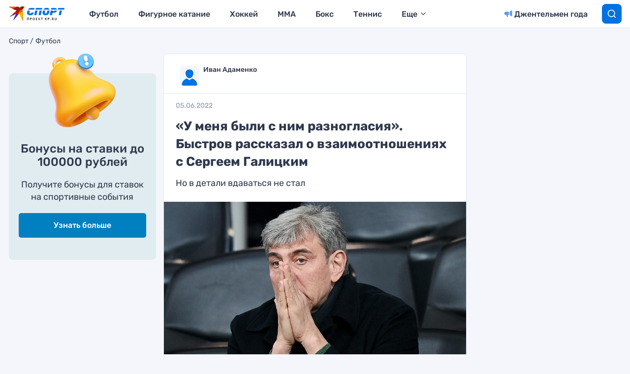

--- FILE ---
content_type: text/html
request_url: https://tns-counter.ru/nc01a**R%3Eundefined*kp_ru/ru/UTF-8/tmsec=kp_ru/834486708***
body_size: 16
content:
9A0E741E697B8019G1769701401:9A0E741E697B8019G1769701401

--- FILE ---
content_type: image/svg+xml
request_url: https://www.kp.ru/sports/wp-content/themes/sports/assets/images/sport-kp.svg
body_size: 4065
content:
<svg width="76" height="25" viewBox="0 0 76 25" fill="none" xmlns="http://www.w3.org/2000/svg">
<path d="M6.71655 3.27315H7.90604C7.70779 3.23368 7.54918 3.23364 7.35094 3.23364C7.11304 3.23364 6.9148 3.27315 6.71655 3.27315Z" fill="#0071E0"/>
<path d="M39.0708 3.58487H39.9827C39.8638 3.5454 39.7052 3.54541 39.5466 3.54541C39.388 3.54541 39.2294 3.58487 39.0708 3.58487Z" fill="#0071E0"/>
<path d="M0.888152 5.64962C0.729554 6.23403 0.610591 6.85737 0.451992 7.5197C0.293394 8.18203 0.17446 8.76647 0.0951607 9.35088C-0.0634376 10.2859 -0.0237929 11.1431 0.214105 11.8444C0.452002 12.5457 0.848508 13.1301 1.36395 13.5976C1.91905 14.0651 2.59308 14.4158 3.38607 14.6495C4.17906 14.8833 5.05134 15.0002 6.00293 15.0002C6.95453 15.0002 7.86648 14.8833 8.69913 14.6885C9.53177 14.4937 10.2851 14.143 10.9195 13.7145C11.5935 13.2859 12.1486 12.7404 12.5848 12.1171C13.0209 11.4937 13.3778 10.7145 13.576 9.85734C13.6157 9.74046 13.576 9.6236 13.4967 9.54568C13.4174 9.46776 13.2985 9.42878 13.1795 9.42878H9.61106C9.41281 9.42878 9.25421 9.46776 9.13526 9.54568C9.01631 9.6236 8.89735 9.77944 8.77841 9.97424C8.50086 10.5587 8.14402 10.9483 7.74753 11.1431C7.35103 11.3768 6.87524 11.4548 6.35979 11.4548C5.7254 11.4548 5.28924 11.2989 5.0117 10.9872C4.73415 10.6755 4.65485 10.0911 4.81345 9.27293C5.0117 8.10411 5.28925 6.93533 5.5668 5.80547C5.60645 5.72755 5.60645 5.61064 5.6461 5.53271H0.927792C0.927792 5.53271 0.888152 5.57169 0.888152 5.64962Z" fill="#0071E0"/>
<path d="M23.4885 14.1819C23.4488 14.3377 23.4885 14.4546 23.5678 14.5715C23.6471 14.6884 23.766 14.7273 23.9246 14.7273H27.3345C27.4931 14.7273 27.612 14.6884 27.7706 14.5715C27.8896 14.4546 27.9688 14.3377 28.0085 14.1819L29.9117 5.49365H25.3916L23.4885 14.1819Z" fill="#0071E0"/>
<path d="M30.9029 0.779346C30.9425 0.623503 30.9029 0.506621 30.8236 0.389739C30.7443 0.272857 30.6253 0.233887 30.4667 0.233887H18.215C18.0564 0.233887 17.9374 0.272857 17.8185 0.389739C17.6995 0.506621 17.6202 0.623503 17.5806 0.779346L16.9858 3.5845H30.3081L30.9029 0.779346Z" fill="#0071E0"/>
<path d="M15.0432 0.389739C14.9639 0.272857 14.845 0.233887 14.6864 0.233887H10.5232C10.5232 0.233887 7.98559 0.233887 6.9547 0.233887C6.20136 0.233887 5.40836 0.467641 4.97222 0.662445C3.94133 1.09101 3.10868 1.7144 2.43464 2.53258C2.15709 2.84426 1.95884 3.19489 1.72095 3.5845H14.4881L15.0829 0.779346C15.1622 0.623503 15.1225 0.506621 15.0432 0.389739Z" fill="#0071E0"/>
<path d="M14.6464 14.1819C14.6068 14.3377 14.6464 14.4936 14.7257 14.5715C14.805 14.6494 14.924 14.7273 15.0826 14.7273H18.4924C18.651 14.7273 18.77 14.6884 18.9286 14.5715C19.0475 14.4546 19.1268 14.3377 19.1665 14.1819L21.0696 5.49365H16.5496L14.6464 14.1819Z" fill="#0071E0"/>
<path d="M45.7716 3.58436C45.7319 3.46748 45.7319 3.38959 45.6922 3.27271C45.4544 2.57141 45.0182 1.98697 44.5028 1.48048C43.9477 1.01295 43.2736 0.662332 42.4806 0.389607C41.6876 0.155843 40.855 0 39.9431 0C37.802 0 36.0971 0.50646 34.8679 1.48048C34.1542 2.02593 33.5991 2.72724 33.163 3.54541H45.7716V3.58436Z" fill="#0071E0"/>
<path d="M41.0929 5.76625C41.0136 6.35066 40.8947 6.89612 40.7757 7.48053C40.6568 8.02598 40.4982 8.6104 40.3396 9.19481C40.1414 9.97402 39.8241 10.5195 39.388 10.8701C38.9519 11.2208 38.3968 11.4155 37.802 11.4155C37.1676 11.4155 36.7315 11.2208 36.4539 10.8701C36.1764 10.5195 36.0971 9.97402 36.2557 9.19481C36.3746 8.6104 36.4936 8.02598 36.6125 7.48053C36.7315 6.93508 36.8504 6.35066 37.009 5.76625C37.0487 5.64936 37.0487 5.57147 37.0883 5.45459H32.3304C32.2907 5.53251 32.2907 5.61042 32.2511 5.68834C32.0925 6.31172 31.9735 6.89611 31.8546 7.51948C31.7356 8.14285 31.6167 8.7273 31.4977 9.31171C31.3392 10.2468 31.3788 11.0649 31.6167 11.7662C31.8546 12.4675 32.2907 13.0519 32.8458 13.5194C33.4009 13.987 34.075 14.3376 34.868 14.5714C35.661 14.8052 36.4936 14.922 37.4055 14.922C39.5466 14.922 41.2515 14.4545 42.441 13.5194C43.6702 12.5844 44.5028 11.1818 44.9786 9.31171C45.1372 8.7273 45.2958 8.14285 45.4147 7.51948C45.5337 6.89611 45.6527 6.31172 45.7716 5.68834C45.7716 5.61042 45.8112 5.53251 45.8112 5.45459H41.1326C41.1326 5.57147 41.1326 5.64936 41.0929 5.76625Z" fill="#0071E0"/>
<path d="M60.7988 3.00022C60.6005 2.37685 60.2437 1.87036 59.7282 1.44179C59.2128 1.01322 58.6181 0.740489 57.8647 0.506725C57.151 0.311922 56.3184 0.195068 55.4858 0.195068H49.7366C49.578 0.195068 49.459 0.234039 49.3004 0.350921C49.1815 0.467803 49.1022 0.584685 49.0625 0.740527L48.4678 3.54568H60.9177C60.8781 3.38983 60.8384 3.19502 60.7988 3.00022Z" fill="#0071E0"/>
<path d="M55.446 6.2338C55.0892 6.46757 54.7323 6.58446 54.3358 6.58446H52.393L52.6309 5.45459H48.0315L46.1283 14.1428C46.0887 14.2986 46.1284 14.4155 46.2077 14.5324C46.287 14.6493 46.4059 14.6883 46.5645 14.6883H50.133C50.2916 14.6883 50.4105 14.6493 50.5691 14.5324C50.6881 14.4155 50.7673 14.2986 50.807 14.1428L51.719 9.89612H54.0583C55.9614 9.89612 57.5078 9.5065 58.5783 8.76625C59.6092 8.06496 60.3229 6.9351 60.6797 5.45459H55.9614C55.9218 5.80524 55.7235 6.07796 55.446 6.2338Z" fill="#0071E0"/>
<path d="M64.3276 14.1819C64.2879 14.3377 64.3276 14.4546 64.4069 14.5715C64.4862 14.6884 64.6051 14.7273 64.7637 14.7273H68.2529C68.4115 14.7273 68.5304 14.6884 68.689 14.5715C68.808 14.4546 68.8873 14.3377 68.9269 14.1819L70.8301 5.49365H66.2307L64.3276 14.1819Z" fill="#0071E0"/>
<path d="M75.9844 0.779346C76.024 0.623503 75.9844 0.506621 75.9051 0.389739C75.8258 0.272857 75.7068 0.233887 75.5482 0.233887H63.7327C63.5741 0.233887 63.4551 0.272857 63.3362 0.389739C63.2172 0.506621 63.1379 0.623503 63.0983 0.779346L62.4639 3.5845H75.3896L75.9844 0.779346Z" fill="#0071E0"/>
<path d="M3.67237 24.887H2.70028V20.8985H0.972094V24.887H0V20.0559H3.67237V24.887Z" fill="#333333"/>
<path d="M9.34312 21.5729C9.34312 22.0785 9.18109 22.4717 8.85706 22.7526C8.53302 23.0335 8.10098 23.1459 7.50692 23.1459H7.07488V24.8312H6.10278V20H7.56094C8.101 20 8.53302 20.1124 8.85706 20.3933C9.18109 20.6741 9.34312 21.1235 9.34312 21.5729ZM7.12887 22.3594H7.45292C7.77696 22.3594 7.99297 22.3032 8.15499 22.1909C8.31701 22.0785 8.37103 21.91 8.37103 21.6291C8.37103 21.4044 8.31699 21.2359 8.20898 21.1235C8.10097 21.0112 7.88496 20.955 7.61493 20.955H7.1829V22.3594H7.12887Z" fill="#333333"/>
<path d="M15.7158 22.4717C15.7158 23.2582 15.4998 23.8762 15.1218 24.3256C14.7437 24.775 14.2037 24.9435 13.5016 24.9435C12.7995 24.9435 12.2595 24.7188 11.8814 24.3256C11.5034 23.9323 11.2874 23.2582 11.2874 22.4717C11.2874 21.6853 11.5034 21.0674 11.8814 20.618C12.2595 20.1686 12.7995 20 13.5016 20C14.2037 20 14.7437 20.2248 15.1218 20.618C15.4998 21.0112 15.7158 21.6853 15.7158 22.4717ZM12.3135 22.4717C12.3135 23.0335 12.4215 23.4268 12.5835 23.7076C12.7455 23.9885 13.0695 24.1008 13.4476 24.1008C14.2037 24.1008 14.6357 23.5391 14.6357 22.4717C14.6357 21.4044 14.2577 20.8426 13.4476 20.8426C13.0695 20.8426 12.7455 20.955 12.5835 21.2359C12.4215 21.5168 12.3135 21.9662 12.3135 22.4717Z" fill="#333333"/>
<path d="M20.6301 24.8872H17.9839V20.0562H20.6301V20.8988H18.956V21.9661H20.5222V22.8087H18.956V24.0446H20.6301V24.8872Z" fill="#333333"/>
<path d="M26.6786 24.8872H25.5445L23.8703 22.4717V24.8872H22.8982V20.0562H23.8703V22.3593L25.5445 20.0562H26.5706L24.8964 22.3593L26.6786 24.8872Z" fill="#333333"/>
<path d="M30.3509 24.8872H29.3788V20.8988H28.1367V20.0562H31.6471V20.8988H30.405V24.8872H30.3509Z" fill="#333333"/>
<path d="M40.2884 24.8877H39.1543L37.9662 22.8654L37.5341 23.2024V24.9439H36.562V20.1128H37.5341V22.3037L37.9122 21.7419L39.1543 20.1128H40.2344L38.6143 22.2474L40.2884 24.8877Z" fill="#333333"/>
<path d="M45.3648 21.5729C45.3648 22.0785 45.2028 22.4717 44.8788 22.7526C44.5548 23.0335 44.1227 23.1459 43.5286 23.1459H43.0966V24.8312H42.1245V20H43.5826C44.1227 20 44.5548 20.1124 44.8788 20.3933C45.2028 20.6741 45.3648 21.1235 45.3648 21.5729ZM43.1506 22.3594H43.4747C43.7987 22.3594 44.0147 22.3032 44.1767 22.1909C44.3387 22.0785 44.3927 21.91 44.3927 21.6291C44.3927 21.4044 44.3387 21.2359 44.2307 21.1235C44.1227 21.0112 43.9067 20.955 43.6367 20.955H43.2046V22.3594H43.1506Z" fill="#333333"/>
<path d="M47.3091 24.4377C47.3091 24.2692 47.3631 24.1007 47.4711 24.0445C47.5791 23.9884 47.6871 23.876 47.9031 23.876C48.0651 23.876 48.2272 23.9322 48.3352 24.0445C48.4432 24.1569 48.4972 24.2692 48.4972 24.4377C48.4972 24.6063 48.4432 24.7748 48.3352 24.831C48.2272 24.8872 48.1192 24.9995 47.9031 24.9995C47.7411 24.9995 47.5791 24.9434 47.4711 24.831C47.3631 24.7187 47.3091 24.6063 47.3091 24.4377Z" fill="#333333"/>
<path d="M51.6833 23.0334V24.8872H50.7112V20.0562H52.0613C52.7094 20.0562 53.1415 20.1685 53.4655 20.3932C53.7895 20.6179 53.8975 21.0111 53.8975 21.4605C53.8975 21.7414 53.8435 22.0223 53.6815 22.1908C53.5195 22.3593 53.3034 22.584 53.0334 22.6964C53.7355 23.7637 54.1675 24.494 54.3836 24.7748H53.3034L52.2233 22.9211H51.6833V23.0334ZM51.6833 22.2469H52.0073C52.3314 22.2469 52.5474 22.1908 52.7094 22.0785C52.8714 21.9661 52.9254 21.7976 52.9254 21.5729C52.9254 21.3482 52.8714 21.1796 52.7094 21.0673C52.5474 20.9549 52.3314 20.8988 52.0073 20.8988H51.6833V22.2469Z" fill="#333333"/>
<path d="M59.9999 20.1128V23.2024C59.9999 23.5395 59.9459 23.8765 59.7838 24.1574C59.6218 24.4383 59.4058 24.6068 59.1358 24.7753C58.8658 24.9438 58.4877 25 58.1097 25C57.5156 25 57.0296 24.8316 56.7055 24.5507C56.3815 24.2698 56.2195 23.8204 56.2195 23.2586V20.169H57.1916V23.0901C57.1916 23.4833 57.2456 23.708 57.4076 23.9327C57.5696 24.1574 57.7856 24.2136 58.1097 24.2136C58.4337 24.2136 58.6497 24.1012 58.8117 23.9327C58.9738 23.7642 59.0278 23.4833 59.0278 23.0901V20.169H59.9999V20.1128Z" fill="#333333"/>
</svg>
